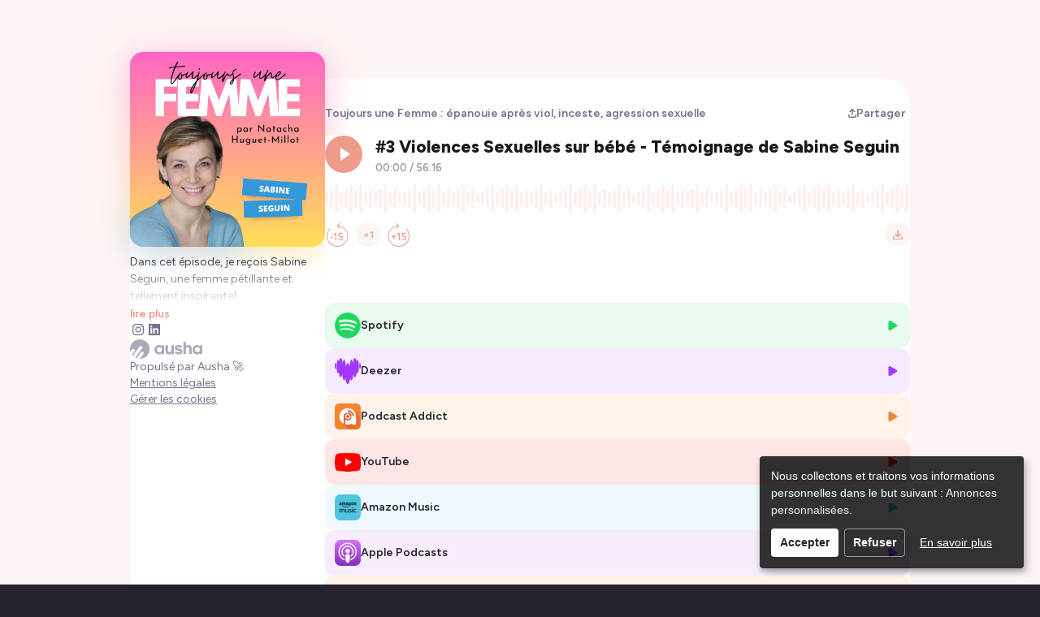

--- FILE ---
content_type: text/html; charset=utf-8
request_url: https://smartlink.ausha.co/toujoursunefemme/temoignage-sabine-seguin-violences-sexuelles-sur-bebe
body_size: 16177
content:
<!DOCTYPE html><html lang="fr"><head><meta charSet="utf-8"/><meta name="viewport" content="width=device-width,initial-scale=1"/><title>#3 Violences Sexuelles sur bébé - Témoignage de Sabine Seguin | Toujours une Femme : épanouie après viol, inceste, agression sexuelle</title><meta name="description" content="Dans cet épisode, je reçois Sabine Seguin, une femme pétillante et tellement inspirante!

Sabine respire la joie de vivre et nous partage sans tabou les étapes par lesquelles elle est passée ces 35 dernières années.

Tu entendras notamment dans cet épisode :
- Comment Sabine a découvert l’inceste qu’elle a subi à 18 mois
- son parcours de sortie d’amnésie traumatique
- l&#x27;approche d’accompagnement qu’elle propose suite à sa propre guérison


Elle partage également un exercice à faire chez toi pour créer et sentir tes limites.


💌 Pour être informée des prochains épisodes, rejoins ma newsletter sur toujoursunefemme.fr/newsletter.

❤️ Suis-moi et contacte moi:

Linkedin : https://www.linkedin.com/in/nathuguetmillot/

Insta : https://www.instagram.com/toujoursunefemme/ 

🧰 Ressources de l’épisode

Le LinkedIn de Sabine : https://www.linkedin.com/in/sabine-seguin-th%C3%A9rapieviolencessexuelles/

Le Facebook de Sabine: https://www.facebook.com/ateliersseguin

L’Instagram de Sabine https://www.instagram.com/sabineseguintherapeute/

Le site de Sabine  http://sabineseguin.com/


Podcast de Charlotte Pudlowski “Ou peut-être une nuit” https://louiemedia.com/injustices-2/ou-peut-etre-une-nuit


Livres :

-“Comment guérir après des violences sexuelles ?” Violaine Guérin

-”Guérir d&#x27;un abus sexuel” de François Louboff

- Le livre de Sabine (sortie prévue fin 2023)



🎶 Musique

Rock Indie Stomp By StockYZSound 
Hébergé par Ausha. Visitez ausha.co/fr/politique-de-confidentialite pour plus d&#x27;informations."/><meta name="author" content="Ausha"/><link rel="icon" href="https://image.ausha.co/YdrgJ1vIYUswPCi7aCMYE1UZYQVXjIU80OCMiqQQ_400x400.jpeg"/><link rel="alternate" type="application/rss+xml" title="#3 Violences Sexuelles sur bébé - Témoignage de Sabine Seguin" href="https://feed.ausha.co/GZ0wzsMgZ1QO"/><meta name="twitter:card" content="summary_large_image"/><meta property="og:url" content="https://smartlink.ausha.co/toujoursunefemme/temoignage-sabine-seguin-violences-sexuelles-sur-bebe"/><meta property="og:title" content="#3 Violences Sexuelles sur bébé - Témoignage de Sabine Seguin"/><meta property="og:site_name" content="#3 Violences Sexuelles sur bébé - Témoignage de Sabine Seguin | Toujours une Femme : épanouie après viol, inceste, agression sexuelle"/><meta property="og:description" content="Dans cet épisode, je reçois Sabine Seguin, une femme pétillante et tellement inspirante!

Sabine respire la joie de vivre et nous partage sans tabou les étapes par lesquelles elle est passée ces 35 dernières années.

Tu entendras notamment dans cet épisode :
- Comment Sabine a découvert l’inceste qu’elle a subi à 18 mois
- son parcours de sortie d’amnésie traumatique
- l&#x27;approche d’accompagnement qu’elle propose suite à sa propre guérison


Elle partage également un exercice à faire chez toi pour créer et sentir tes limites.


💌 Pour être informée des prochains épisodes, rejoins ma newsletter sur toujoursunefemme.fr/newsletter.

❤️ Suis-moi et contacte moi:

Linkedin : https://www.linkedin.com/in/nathuguetmillot/

Insta : https://www.instagram.com/toujoursunefemme/ 

🧰 Ressources de l’épisode

Le LinkedIn de Sabine : https://www.linkedin.com/in/sabine-seguin-th%C3%A9rapieviolencessexuelles/

Le Facebook de Sabine: https://www.facebook.com/ateliersseguin

L’Instagram de Sabine https://www.instagram.com/sabineseguintherapeute/

Le site de Sabine  http://sabineseguin.com/


Podcast de Charlotte Pudlowski “Ou peut-être une nuit” https://louiemedia.com/injustices-2/ou-peut-etre-une-nuit


Livres :

-“Comment guérir après des violences sexuelles ?” Violaine Guérin

-”Guérir d&#x27;un abus sexuel” de François Louboff

- Le livre de Sabine (sortie prévue fin 2023)



🎶 Musique

Rock Indie Stomp By StockYZSound 
Hébergé par Ausha. Visitez ausha.co/fr/politique-de-confidentialite pour plus d&#x27;informations."/><meta property="og:image" content="https://image.ausha.co/YdrgJ1vIYUswPCi7aCMYE1UZYQVXjIU80OCMiqQQ_400x400.jpeg"/><link rel="preload" href="https://image.ausha.co/YdrgJ1vIYUswPCi7aCMYE1UZYQVXjIU80OCMiqQQ_400x400.jpeg" as="image" fetchpriority="high"/><meta name="next-head-count" content="14"/><link rel="preload" href="/_next/static/media/de42cfb9a3b980ae-s.p.woff2" as="font" type="font/woff2" crossorigin="anonymous" data-next-font="size-adjust"/><link rel="preload" href="/_next/static/css/e21fa99fbb5f147a.css" as="style"/><link rel="stylesheet" href="/_next/static/css/e21fa99fbb5f147a.css" data-n-g=""/><noscript data-n-css=""></noscript><script defer="" nomodule="" src="/_next/static/chunks/polyfills-42372ed130431b0a.js"></script><script src="/_next/static/chunks/webpack-a09cdd627c9c01a1.js" defer=""></script><script src="/_next/static/chunks/framework-64ad27b21261a9ce.js" defer=""></script><script src="/_next/static/chunks/main-b3fd489f10c02ed6.js" defer=""></script><script src="/_next/static/chunks/pages/_app-97b240705e00bf49.js" defer=""></script><script src="/_next/static/chunks/7dcf9772-689c6f0774e3560e.js" defer=""></script><script src="/_next/static/chunks/4db5f4ac-c094eaa85637047e.js" defer=""></script><script src="/_next/static/chunks/2cca2479-8b8237ba58a12aaf.js" defer=""></script><script src="/_next/static/chunks/248-c545aebdab40b12e.js" defer=""></script><script src="/_next/static/chunks/421-af2d388b3b8306aa.js" defer=""></script><script src="/_next/static/chunks/pages/%5BshowSlug%5D/%5BepisodeSlug%5D-8f78e900dfd13701.js" defer=""></script><script src="/_next/static/X3qR8PBijx-ro3gftrj_f/_buildManifest.js" defer=""></script><script src="/_next/static/X3qR8PBijx-ro3gftrj_f/_ssgManifest.js" defer=""></script><style data-styled="" data-styled-version="5.3.11">#__next{height:100%;}/*!sc*/
body{background-color:#26212B;color:#26212B;overflow-x:hidden;font-size:0.875rem;}/*!sc*/
data-styled.g1[id="sc-global-dGwYUG1"]{content:"sc-global-dGwYUG1,"}/*!sc*/
.cxMoRk{position:fixed;top:0;left:0;width:100vw;height:100vh;overflow:hidden;background-color:#FDF5F3;z-index:0;}/*!sc*/
data-styled.g2[id="sc-3750e1b7-0"]{content:"cxMoRk,"}/*!sc*/
.cWQyaR{position:relative;border-radius:16px;height:150px;width:150px;-webkit-transition-duration:300ms;transition-duration:300ms;-webkit-transition-property:width,height;transition-property:width,height;-webkit-transition-timing-function:ease-in-out;transition-timing-function:ease-in-out;margin-inline:auto;}/*!sc*/
@media (min-width:34.375rem){.cWQyaR{height:240px;width:240px;}}/*!sc*/
data-styled.g3[id="sc-9ec063e6-0"]{content:"cWQyaR,"}/*!sc*/
.hhYjOb{position:relative;-webkit-transform:translateY(-15%);-ms-transform:translateY(-15%);transform:translateY(-15%);}/*!sc*/
.hhYjOb::before{content:'';border-radius:16px;height:150px;width:150px;position:absolute;left:50%;background-image:url(https://image.ausha.co/YdrgJ1vIYUswPCi7aCMYE1UZYQVXjIU80OCMiqQQ_400x400.jpeg);background-size:cover;-webkit-filter:blur(20px);filter:blur(20px);opacity:0.5;-webkit-transform:translate(-50%,8px);-ms-transform:translate(-50%,8px);transform:translate(-50%,8px);}/*!sc*/
@media (min-width:34.375rem){.hhYjOb::before{height:240px;width:240px;}}/*!sc*/
@media (max-width:34.375rem){}/*!sc*/
@media (min-width:34.375rem){.hhYjOb{-webkit-transform:translateY(-2rem);-ms-transform:translateY(-2rem);transform:translateY(-2rem);}}/*!sc*/
data-styled.g4[id="sc-5a46e695-0"]{content:"hhYjOb,"}/*!sc*/
.gbGYEV{display:-webkit-box;display:-webkit-flex;display:-ms-flexbox;display:flex;-webkit-flex-direction:column;-ms-flex-direction:column;flex-direction:column;-webkit-flex-wrap:wrap;-ms-flex-wrap:wrap;flex-wrap:wrap;gap:0.5rem;width:100%;-webkit-box-pack:center;-webkit-justify-content:center;-ms-flex-pack:center;justify-content:center;list-style:none;max-width:min(1160px,100%);padding:0;}/*!sc*/
@media (min-width:34.375rem){.gbGYEV{-webkit-align-self:start;-ms-flex-item-align:start;align-self:start;padding-block:1rem;}}/*!sc*/
data-styled.g5[id="sc-cdc5d408-0"]{content:"gbGYEV,"}/*!sc*/
.hthIEk{display:-webkit-box;display:-webkit-flex;display:-ms-flexbox;display:flex;-webkit-flex-direction:column;-ms-flex-direction:column;flex-direction:column;row-gap:0.75rem;width:100%;padding:0;}/*!sc*/
data-styled.g8[id="sc-99487c9a-0"]{content:"hthIEk,"}/*!sc*/
.fGgjLy{width:100%;height:auto;color:#26212B;font-size:14px;font-weight:400;max-width:min(1160px,100%);}/*!sc*/
data-styled.g12[id="sc-695c47f1-0"]{content:"fGgjLy,"}/*!sc*/
.bwgPNt{position:relative;width:100%;height:auto;height:4rem;overflow:hidden;}/*!sc*/
.bwgPNt::after{content:'';position:absolute;top:0;left:0;display:block;height:100%;width:100%;background:linear-gradient( 0deg,hsl(0 100% 100% / 1) 0%,hsl(0 100% 100% / 0) 100% );}/*!sc*/
data-styled.g13[id="sc-695c47f1-1"]{content:"bwgPNt,"}/*!sc*/
.bUWLvf{display:inline;background:none;border:none;padding:0;font-size:0.85rem;color:#ef9b8b;line-height:1rem;cursor:pointer;font-weight:600;}/*!sc*/
.bUWLvf:hover{-webkit-text-decoration:underline;text-decoration:underline;}/*!sc*/
data-styled.g14[id="sc-695c47f1-2"]{content:"bUWLvf,"}/*!sc*/
.dYBnMR{width:100%;display:-webkit-box;display:-webkit-flex;display:-ms-flexbox;display:flex;-webkit-align-items:center;-webkit-box-align:center;-ms-flex-align:center;align-items:center;-webkit-box-pack:justify;-webkit-justify-content:space-between;-ms-flex-pack:justify;justify-content:space-between;margin-bottom:1rem;}/*!sc*/
@media (min-width:34.375rem){.dYBnMR{margin-top:2rem;}}/*!sc*/
data-styled.g15[id="sc-9a47e649-0"]{content:"dYBnMR,"}/*!sc*/
.fnJQvh{display:-webkit-inline-box;display:-webkit-inline-flex;display:-ms-inline-flexbox;display:inline-flex;-webkit-align-items:center;-webkit-box-align:center;-ms-flex-align:center;align-items:center;-webkit-column-gap:0.25rem;column-gap:0.25rem;-webkit-transition-duration:0.2s;transition-duration:0.2s;color:#73738C;font-weight:600;font-size:14px;-webkit-text-decoration:none;text-decoration:none;}/*!sc*/
.fnJQvh:hover{-webkit-transition-duration:0.2s;transition-duration:0.2s;color:#ef9b8b;}/*!sc*/
data-styled.g16[id="sc-e6c9aa30-0"]{content:"fnJQvh,"}/*!sc*/
.faCxiD{-webkit-box-flex:0;-webkit-flex-grow:0;-ms-flex-positive:0;flex-grow:0;-webkit-flex-shrink:0;-ms-flex-negative:0;flex-shrink:0;-webkit-flex-basis:240px;-ms-flex-preferred-size:240px;flex-basis:240px;display:-webkit-box;display:-webkit-flex;display:-ms-flexbox;display:flex;-webkit-flex-direction:column;-ms-flex-direction:column;flex-direction:column;row-gap:1rem;}/*!sc*/
data-styled.g20[id="sc-f5f3e476-0"]{content:"faCxiD,"}/*!sc*/
.bGJWen{position:relative;-webkit-box-flex:1;-webkit-flex-grow:1;-ms-flex-positive:1;flex-grow:1;display:-webkit-box;display:-webkit-flex;display:-ms-flexbox;display:flex;-webkit-flex-direction:column;-ms-flex-direction:column;flex-direction:column;row-gap:0;}/*!sc*/
data-styled.g21[id="sc-5d6825cd-0"]{content:"bGJWen,"}/*!sc*/
.kwrwFK{-webkit-transition-duration:0.2s;transition-duration:0.2s;display:-webkit-box;display:-webkit-flex;display:-ms-flexbox;display:flex;-webkit-align-items:center;-webkit-box-align:center;-ms-flex-align:center;align-items:center;-webkit-box-pack:justify;-webkit-justify-content:space-between;-ms-flex-pack:justify;justify-content:space-between;-webkit-column-gap:0.75rem;column-gap:0.75rem;width:100%;background-color:hsl(141 76% 48% / 0.1);border-radius:12px;padding:0.75rem;cursor:pointer;line-height:20px;color:inherit;-webkit-text-decoration:none;text-decoration:none;}/*!sc*/
.kwrwFK:hover{-webkit-transition-duration:0.2s;transition-duration:0.2s;background-color:hsl(141 76% 48% / 0.15);}/*!sc*/
.gYsjKW{-webkit-transition-duration:0.2s;transition-duration:0.2s;display:-webkit-box;display:-webkit-flex;display:-ms-flexbox;display:flex;-webkit-align-items:center;-webkit-box-align:center;-ms-flex-align:center;align-items:center;-webkit-box-pack:justify;-webkit-justify-content:space-between;-ms-flex-pack:justify;justify-content:space-between;-webkit-column-gap:0.75rem;column-gap:0.75rem;width:100%;background-color:hsl(272 100% 61% / 0.1);border-radius:12px;padding:0.75rem;cursor:pointer;line-height:20px;color:inherit;-webkit-text-decoration:none;text-decoration:none;}/*!sc*/
.gYsjKW:hover{-webkit-transition-duration:0.2s;transition-duration:0.2s;background-color:hsl(272 100% 61% / 0.15);}/*!sc*/
.hKcBzm{-webkit-transition-duration:0.2s;transition-duration:0.2s;display:-webkit-box;display:-webkit-flex;display:-ms-flexbox;display:flex;-webkit-align-items:center;-webkit-box-align:center;-ms-flex-align:center;align-items:center;-webkit-box-pack:justify;-webkit-justify-content:space-between;-ms-flex-pack:justify;justify-content:space-between;-webkit-column-gap:0.75rem;column-gap:0.75rem;width:100%;background-color:hsl(26 90% 57% / 0.1);border-radius:12px;padding:0.75rem;cursor:pointer;line-height:20px;color:inherit;-webkit-text-decoration:none;text-decoration:none;}/*!sc*/
.hKcBzm:hover{-webkit-transition-duration:0.2s;transition-duration:0.2s;background-color:hsl(26 90% 57% / 0.15);}/*!sc*/
.gnfHPm{-webkit-transition-duration:0.2s;transition-duration:0.2s;display:-webkit-box;display:-webkit-flex;display:-ms-flexbox;display:flex;-webkit-align-items:center;-webkit-box-align:center;-ms-flex-align:center;align-items:center;-webkit-box-pack:justify;-webkit-justify-content:space-between;-ms-flex-pack:justify;justify-content:space-between;-webkit-column-gap:0.75rem;column-gap:0.75rem;width:100%;background-color:hsl(0 100% 50% / 0.1);border-radius:12px;padding:0.75rem;cursor:pointer;line-height:20px;color:inherit;-webkit-text-decoration:none;text-decoration:none;}/*!sc*/
.gnfHPm:hover{-webkit-transition-duration:0.2s;transition-duration:0.2s;background-color:hsl(0 100% 50% / 0.15);}/*!sc*/
.goEOnS{-webkit-transition-duration:0.2s;transition-duration:0.2s;display:-webkit-box;display:-webkit-flex;display:-ms-flexbox;display:flex;-webkit-align-items:center;-webkit-box-align:center;-ms-flex-align:center;align-items:center;-webkit-box-pack:justify;-webkit-justify-content:space-between;-ms-flex-pack:justify;justify-content:space-between;-webkit-column-gap:0.75rem;column-gap:0.75rem;width:100%;background-color:hsl(191 69% 59% / 0.1);border-radius:12px;padding:0.75rem;cursor:pointer;line-height:20px;color:inherit;-webkit-text-decoration:none;text-decoration:none;}/*!sc*/
.goEOnS:hover{-webkit-transition-duration:0.2s;transition-duration:0.2s;background-color:hsl(191 69% 59% / 0.15);}/*!sc*/
.dkdiQi{-webkit-transition-duration:0.2s;transition-duration:0.2s;display:-webkit-box;display:-webkit-flex;display:-ms-flexbox;display:flex;-webkit-align-items:center;-webkit-box-align:center;-ms-flex-align:center;align-items:center;-webkit-box-pack:justify;-webkit-justify-content:space-between;-ms-flex-pack:justify;justify-content:space-between;-webkit-column-gap:0.75rem;column-gap:0.75rem;width:100%;background-color:hsl(278 74% 58% / 0.1);border-radius:12px;padding:0.75rem;cursor:pointer;line-height:20px;color:inherit;-webkit-text-decoration:none;text-decoration:none;}/*!sc*/
.dkdiQi:hover{-webkit-transition-duration:0.2s;transition-duration:0.2s;background-color:hsl(278 74% 58% / 0.15);}/*!sc*/
.dZiZJK{-webkit-transition-duration:0.2s;transition-duration:0.2s;display:-webkit-box;display:-webkit-flex;display:-ms-flexbox;display:flex;-webkit-align-items:center;-webkit-box-align:center;-ms-flex-align:center;align-items:center;-webkit-box-pack:justify;-webkit-justify-content:space-between;-ms-flex-pack:justify;justify-content:space-between;-webkit-column-gap:0.75rem;column-gap:0.75rem;width:100%;background-color:hsl(28 98% 52% / 0.1);border-radius:12px;padding:0.75rem;cursor:pointer;line-height:20px;color:inherit;-webkit-text-decoration:none;text-decoration:none;}/*!sc*/
.dZiZJK:hover{-webkit-transition-duration:0.2s;transition-duration:0.2s;background-color:hsl(28 98% 52% / 0.15);}/*!sc*/
.cpEMhe{-webkit-transition-duration:0.2s;transition-duration:0.2s;display:-webkit-box;display:-webkit-flex;display:-ms-flexbox;display:flex;-webkit-align-items:center;-webkit-box-align:center;-ms-flex-align:center;align-items:center;-webkit-box-pack:justify;-webkit-justify-content:space-between;-ms-flex-pack:justify;justify-content:space-between;-webkit-column-gap:0.75rem;column-gap:0.75rem;width:100%;background-color:hsl(154 100% 35% / 0.1);border-radius:12px;padding:0.75rem;cursor:pointer;line-height:20px;color:inherit;-webkit-text-decoration:none;text-decoration:none;}/*!sc*/
.cpEMhe:hover{-webkit-transition-duration:0.2s;transition-duration:0.2s;background-color:hsl(154 100% 35% / 0.15);}/*!sc*/
.jgEfrm{-webkit-transition-duration:0.2s;transition-duration:0.2s;display:-webkit-box;display:-webkit-flex;display:-ms-flexbox;display:flex;-webkit-align-items:center;-webkit-box-align:center;-ms-flex-align:center;align-items:center;-webkit-box-pack:justify;-webkit-justify-content:space-between;-ms-flex-pack:justify;justify-content:space-between;-webkit-column-gap:0.75rem;column-gap:0.75rem;width:100%;background-color:hsl(2 90% 59% / 0.1);border-radius:12px;padding:0.75rem;cursor:pointer;line-height:20px;color:inherit;-webkit-text-decoration:none;text-decoration:none;}/*!sc*/
.jgEfrm:hover{-webkit-transition-duration:0.2s;transition-duration:0.2s;background-color:hsl(2 90% 59% / 0.15);}/*!sc*/
.pLxuq{-webkit-transition-duration:0.2s;transition-duration:0.2s;display:-webkit-box;display:-webkit-flex;display:-ms-flexbox;display:flex;-webkit-align-items:center;-webkit-box-align:center;-ms-flex-align:center;align-items:center;-webkit-box-pack:justify;-webkit-justify-content:space-between;-ms-flex-pack:justify;justify-content:space-between;-webkit-column-gap:0.75rem;column-gap:0.75rem;width:100%;background-color:hsl(16 91% 55% / 0.1);border-radius:12px;padding:0.75rem;cursor:pointer;line-height:20px;color:inherit;-webkit-text-decoration:none;text-decoration:none;}/*!sc*/
.pLxuq:hover{-webkit-transition-duration:0.2s;transition-duration:0.2s;background-color:hsl(16 91% 55% / 0.15);}/*!sc*/
data-styled.g22[id="sc-2015ffd3-0"]{content:"kwrwFK,gYsjKW,hKcBzm,gnfHPm,goEOnS,dkdiQi,dZiZJK,cpEMhe,jgEfrm,pLxuq,"}/*!sc*/
.gAjuoC{display:-webkit-box;display:-webkit-flex;display:-ms-flexbox;display:flex;-webkit-align-items:center;-webkit-box-align:center;-ms-flex-align:center;align-items:center;-webkit-column-gap:0.75rem;column-gap:0.75rem;}/*!sc*/
.gAjuoC span{font-weight:600;}/*!sc*/
data-styled.g23[id="sc-2015ffd3-1"]{content:"gAjuoC,"}/*!sc*/
.jTKjQx{width:32px;height:auto;}/*!sc*/
data-styled.g24[id="sc-2015ffd3-2"]{content:"jTKjQx,"}/*!sc*/
.hyOgMH{font-size:0.9rem;color:hsl(141 76% 48% / 1);}/*!sc*/
.kBwjbD{font-size:0.9rem;color:hsl(272 100% 61% / 1);}/*!sc*/
.elBoBZ{font-size:0.9rem;color:hsl(26 90% 57% / 1);}/*!sc*/
.cQpdiu{font-size:0.9rem;color:hsl(0 100% 50% / 1);}/*!sc*/
.crIlQI{font-size:0.9rem;color:hsl(191 69% 59% / 1);}/*!sc*/
.dzwsPF{font-size:0.9rem;color:hsl(278 74% 58% / 1);}/*!sc*/
.bQJZqC{font-size:0.9rem;color:hsl(28 98% 52% / 1);}/*!sc*/
.cAHoop{font-size:0.9rem;color:hsl(154 100% 35% / 1);}/*!sc*/
.gtrqvt{font-size:0.9rem;color:hsl(2 90% 59% / 1);}/*!sc*/
.fmRmcN{font-size:0.9rem;color:hsl(16 91% 55% / 1);}/*!sc*/
data-styled.g25[id="sc-2015ffd3-3"]{content:"hyOgMH,kBwjbD,elBoBZ,cQpdiu,crIlQI,dzwsPF,bQJZqC,cAHoop,gtrqvt,fmRmcN,"}/*!sc*/
.bjsKgL{-webkit-transition-duration:0.2s;transition-duration:0.2s;display:-webkit-box;display:-webkit-flex;display:-ms-flexbox;display:flex;-webkit-align-items:center;-webkit-box-align:center;-ms-flex-align:center;align-items:center;-webkit-box-pack:center;-webkit-justify-content:center;-ms-flex-pack:center;justify-content:center;-webkit-column-gap:0.35rem;column-gap:0.35rem;font-size:0.875rem;border:none;cursor:pointer;color:#73738C;font-weight:600;background:none;}/*!sc*/
.bjsKgL:hover{-webkit-transition-duration:0.2s;transition-duration:0.2s;color:#ef9b8b;}/*!sc*/
@media (max-width:34.375rem){.bjsKgL{position:static;margin-top:2rem;}.bjsKgL span{display:none;}}/*!sc*/
data-styled.g37[id="sc-b1396bfa-0"]{content:"bjsKgL,"}/*!sc*/
.tFgtf{font-size:0.7rem;}/*!sc*/
data-styled.g38[id="sc-b1396bfa-1"]{content:"tFgtf,"}/*!sc*/
.eAWUkJ{grid-area:socialLinks;display:-webkit-box;display:-webkit-flex;display:-ms-flexbox;display:flex;-webkit-flex-wrap:wrap;-ms-flex-wrap:wrap;flex-wrap:wrap;gap:1.5rem;}/*!sc*/
@media (max-width:34.375rem){.eAWUkJ{-webkit-box-pack:center;-webkit-justify-content:center;-ms-flex-pack:center;justify-content:center;margin-top:2rem;}}/*!sc*/
@media (min-width:34.375rem){.eAWUkJ{gap:1rem;}}/*!sc*/
data-styled.g41[id="sc-4508b294-0"]{content:"eAWUkJ,"}/*!sc*/
.jyXiCO{-webkit-transition-duration:0.3s;transition-duration:0.3s;width:24px;height:auto;}/*!sc*/
@media (min-width:34.375rem){.jyXiCO{width:1rem;}}/*!sc*/
data-styled.g43[id="sc-4508b294-2"]{content:"jyXiCO,"}/*!sc*/
.gCmkgx{font-size:1rem;color:#73738C;}/*!sc*/
.gCmkgx:hover{-webkit-transition-duration:0.3s;transition-duration:0.3s;color:#ef9b8b;}/*!sc*/
data-styled.g44[id="sc-4508b294-3"]{content:"gCmkgx,"}/*!sc*/
.cKctoT{background-color:#26212B;color:#FFFFFF;padding:0.5rem;border-radius:0.5rem;font-size:0.75rem;font-weight:600;max-width:20rem;text-align:center;}/*!sc*/
data-styled.g50[id="sc-6a45e1c8-0"]{content:"cKctoT,"}/*!sc*/
.fhMJyo{-webkit-transition:0.4s ease-out;transition:0.4s ease-out;fill:#ABABBA;height:24px;width:auto;cursor:pointer;}/*!sc*/
.fhMJyo:hover{-webkit-transition:0.4s ease-out;transition:0.4s ease-out;fill:url(#aushaGradient);}/*!sc*/
data-styled.g52[id="sc-a27c82bc-0"]{content:"fhMJyo,"}/*!sc*/
.iXFBzF{display:-webkit-box;display:-webkit-flex;display:-ms-flexbox;display:flex;-webkit-flex-direction:column;-ms-flex-direction:column;flex-direction:column;-webkit-align-items:center;-webkit-box-align:center;-ms-flex-align:center;align-items:center;-webkit-box-pack:center;-webkit-justify-content:center;-ms-flex-pack:center;justify-content:center;row-gap:0.5rem;}/*!sc*/
@media (min-width:34.375rem){.iXFBzF{-webkit-box-pack:justify;-webkit-justify-content:space-between;-ms-flex-pack:justify;justify-content:space-between;-webkit-align-items:flex-start;-webkit-box-align:flex-start;-ms-flex-align:flex-start;align-items:flex-start;}}/*!sc*/
data-styled.g53[id="sc-a27c82bc-1"]{content:"iXFBzF,"}/*!sc*/
.kHjaue{background:#FFFFFF;color:#73738C;font-size:0.875rem;line-height:1.25rem;text-align:center;}/*!sc*/
.kHjaue a{color:inherit;}/*!sc*/
data-styled.g54[id="sc-a27c82bc-2"]{content:"kHjaue,"}/*!sc*/
.fOVAzC{-webkit-appearance:none;-moz-appearance:none;appearance:none;background:none;border:none;color:inherit;cursor:pointer;font:inherit;padding:0;-webkit-text-decoration:underline;text-decoration:underline;}/*!sc*/
data-styled.g55[id="sc-a27c82bc-3"]{content:"fOVAzC,"}/*!sc*/
.IxTHI{-webkit-text-decoration:none;text-decoration:none;display:-webkit-box;display:-webkit-flex;display:-ms-flexbox;display:flex;-webkit-flex-direction:column;-ms-flex-direction:column;flex-direction:column;row-gap:0.5rem;}/*!sc*/
@media (min-width:34.375rem){.IxTHI{-webkit-align-items:flex-start;-webkit-box-align:flex-start;-ms-flex-align:flex-start;align-items:flex-start;}}/*!sc*/
data-styled.g56[id="sc-a27c82bc-4"]{content:"IxTHI,"}/*!sc*/
.iycLyw{width:100%;max-width:960px;min-height:30rem;background:#FFFFFF;border-radius:32px 32px 0 0;padding-inline:2rem;padding-bottom:2rem;display:-webkit-box;display:-webkit-flex;display:-ms-flexbox;display:flex;-webkit-column-gap:2rem;column-gap:2rem;z-index:1;-webkit-align-self:stretch;-ms-flex-item-align:stretch;align-self:stretch;}/*!sc*/
@media (max-width:34.375rem){.iycLyw{display:none;}}/*!sc*/
data-styled.g64[id="sc-67959046-0"]{content:"iycLyw,"}/*!sc*/
.eeLHhe{margin-top:-1.5rem;max-width:240px;}/*!sc*/
data-styled.g65[id="sc-67959046-1"]{content:"eeLHhe,"}/*!sc*/
.foouCD{display:-webkit-box;display:-webkit-flex;display:-ms-flexbox;display:flex;-webkit-align-items:flex-start;-webkit-box-align:flex-start;-ms-flex-align:flex-start;align-items:flex-start;-webkit-box-pack:center;-webkit-justify-content:center;-ms-flex-pack:center;justify-content:center;width:100vw;min-height:100%;padding-top:6rem;padding-inline:1rem;}/*!sc*/
data-styled.g66[id="sc-7acf03f6-0"]{content:"foouCD,"}/*!sc*/
</style></head><body><div id="__next"><main class="__className_2ca027" style="width:100%;height:100%"><div class="sc-7acf03f6-0 foouCD"><div class="sc-3750e1b7-0 cxMoRk"></div><section class="sc-67959046-0 iycLyw"><div class="sc-f5f3e476-0 faCxiD"><picture src="https://image.ausha.co/YdrgJ1vIYUswPCi7aCMYE1UZYQVXjIU80OCMiqQQ_400x400.jpeg" class="sc-5a46e695-0 hhYjOb"><img alt="Show cover" fetchpriority="high" width="240" height="240" decoding="async" data-nimg="1" class="sc-9ec063e6-0 cWQyaR" style="color:transparent" src="https://image.ausha.co/YdrgJ1vIYUswPCi7aCMYE1UZYQVXjIU80OCMiqQQ_400x400.jpeg"/></picture><div class="sc-67959046-1 eeLHhe"><div class="sc-695c47f1-0 fGgjLy"><div id="description" class="sc-695c47f1-1 bwgPNt"><p>Dans cet épisode, je reçois Sabine Seguin, une femme pétillante et tellement inspirante!<br>
<br>
Sabine respire la joie de vivre et nous partage sans tabou les étapes par lesquelles elle est passée ces 35 dernières années.<br>
<br>
Tu entendras notamment dans cet épisode :<br>
- Comment Sabine a découvert l’inceste qu’elle a subi à 18 mois<br>
- son parcours de sortie d’amnésie traumatique<br>
- l'approche d’accompagnement qu’elle propose suite à sa propre guérison<br>
<br>
<br>
Elle partage également un exercice à faire chez toi pour créer et sentir tes limites.<br>
<br>
<br>
💌 Pour être informée des prochains épisodes, rejoins ma newsletter sur toujoursunefemme.fr/newsletter.<br>
<br>
❤️ Suis-moi et contacte moi:<br>
<br>
Linkedin : https://www.linkedin.com/in/nathuguetmillot/<br>
<br>
Insta : https://www.instagram.com/toujoursunefemme/ <br>
<br>
🧰 Ressources de l’épisode<br>
<br>
Le LinkedIn de Sabine : https://www.linkedin.com/in/sabine-seguin-th%C3%A9rapieviolencessexuelles/<br>
<br>
Le Facebook de Sabine: https://www.facebook.com/ateliersseguin<br>
<br>
L’Instagram de Sabine https://www.instagram.com/sabineseguintherapeute/<br>
<br>
Le site de Sabine  http://sabineseguin.com/<br>
<br>
<br>
Podcast de Charlotte Pudlowski “Ou peut-être une nuit” https://louiemedia.com/injustices-2/ou-peut-etre-une-nuit<br>
<br>
<br>
Livres :<br>
<br>
-“Comment guérir après des violences sexuelles ?” Violaine Guérin<br>
<br>
-”Guérir d'un abus sexuel” de François Louboff<br>
<br>
- Le livre de Sabine (sortie prévue fin 2023)<br>
<br>
<br>
<br>
🎶 Musique<br>
<br>
Rock Indie Stomp By StockYZSound </p><br/><p>Hébergé par Ausha. Visitez <a href="https://ausha.co/politique-de-confidentialite">ausha.co/politique-de-confidentialite</a> pour plus d'informations.</p></div><button type="button" color="#ef9b8b" class="sc-695c47f1-2 bUWLvf">lire plus</button></div></div><div class="sc-4508b294-0 eAWUkJ"><a href="https://www.instagram.com/toujoursunefemme" target="_blank" class="sc-4508b294-1 bMUDNA"><svg aria-hidden="true" focusable="false" data-prefix="fab" data-icon="instagram" class="svg-inline--fa fa-instagram fa-fw sc-4508b294-3 gCmkgx" role="img" xmlns="http://www.w3.org/2000/svg" viewBox="0 0 448 512" color="#ef9b8b"><path fill="currentColor" d="M224.1 141c-63.6 0-114.9 51.3-114.9 114.9s51.3 114.9 114.9 114.9S339 319.5 339 255.9 287.7 141 224.1 141zm0 189.6c-41.1 0-74.7-33.5-74.7-74.7s33.5-74.7 74.7-74.7 74.7 33.5 74.7 74.7-33.6 74.7-74.7 74.7zm146.4-194.3c0 14.9-12 26.8-26.8 26.8-14.9 0-26.8-12-26.8-26.8s12-26.8 26.8-26.8 26.8 12 26.8 26.8zm76.1 27.2c-1.7-35.9-9.9-67.7-36.2-93.9-26.2-26.2-58-34.4-93.9-36.2-37-2.1-147.9-2.1-184.9 0-35.8 1.7-67.6 9.9-93.9 36.1s-34.4 58-36.2 93.9c-2.1 37-2.1 147.9 0 184.9 1.7 35.9 9.9 67.7 36.2 93.9s58 34.4 93.9 36.2c37 2.1 147.9 2.1 184.9 0 35.9-1.7 67.7-9.9 93.9-36.2 26.2-26.2 34.4-58 36.2-93.9 2.1-37 2.1-147.8 0-184.8zM398.8 388c-7.8 19.6-22.9 34.7-42.6 42.6-29.5 11.7-99.5 9-132.1 9s-102.7 2.6-132.1-9c-19.6-7.8-34.7-22.9-42.6-42.6-11.7-29.5-9-99.5-9-132.1s-2.6-102.7 9-132.1c7.8-19.6 22.9-34.7 42.6-42.6 29.5-11.7 99.5-9 132.1-9s102.7-2.6 132.1 9c19.6 7.8 34.7 22.9 42.6 42.6 11.7 29.5 9 99.5 9 132.1s2.7 102.7-9 132.1z"></path></svg></a><a href="https://www.linkedin.com/in/nathuguetmillot/" target="_blank" class="sc-4508b294-1 bMUDNA"><svg aria-hidden="true" focusable="false" data-prefix="fab" data-icon="linkedin" class="svg-inline--fa fa-linkedin fa-fw sc-4508b294-3 gCmkgx" role="img" xmlns="http://www.w3.org/2000/svg" viewBox="0 0 448 512" color="#ef9b8b"><path fill="currentColor" d="M416 32H31.9C14.3 32 0 46.5 0 64.3v383.4C0 465.5 14.3 480 31.9 480H416c17.6 0 32-14.5 32-32.3V64.3c0-17.8-14.4-32.3-32-32.3zM135.4 416H69V202.2h66.5V416zm-33.2-243c-21.3 0-38.5-17.3-38.5-38.5S80.9 96 102.2 96c21.2 0 38.5 17.3 38.5 38.5 0 21.3-17.2 38.5-38.5 38.5zm282.1 243h-66.4V312c0-24.8-.5-56.7-34.5-56.7-34.6 0-39.9 27-39.9 54.9V416h-66.4V202.2h63.7v29.2h.9c8.9-16.8 30.6-34.5 62.9-34.5 67.2 0 79.7 44.3 79.7 101.9V416z"></path></svg></a></div><ul class="sc-cdc5d408-0 gbGYEV"></ul><footer class="sc-a27c82bc-2 kHjaue"><div class="sc-a27c82bc-1 iXFBzF"><a href="https://fr.ausha.co/?utm_source=client_ausha&amp;utm_medium=referral&amp;utm_campaign=smartlink" target="_blank" rel="noreferrer" class="sc-a27c82bc-4 IxTHI"><button type="button" class="react-aria-Button" style="background:none;border:none;padding:0" data-rac=""><svg width="236" height="64" viewBox="0 0 236 64" xmlns="http://www.w3.org/2000/svg" class="sc-a27c82bc-0 fhMJyo"><path d="M0.120117 32.0383C0.120117 14.3329 14.4447 0 32.1397 0C49.8347 0 64.1593 14.3329 64.2359 31.9617C64.2359 49.6671 49.9879 64 32.2929 64L43.7832 47.9042C44.5492 46.8311 44.8556 45.6048 44.6258 44.3018C44.396 42.9988 43.7066 41.9257 42.6341 41.1593C40.4127 39.6263 37.4252 40.1629 35.8932 42.309L21.7218 62.2371C20.1132 61.7006 18.5812 61.0108 17.1257 60.2443L38.9573 29.6623C39.7233 28.5892 40.0297 27.3629 39.7999 26.0599C39.5701 24.7569 38.8806 23.6838 37.8082 22.9174C35.5868 21.3844 32.5993 21.921 31.0673 24.0671L9.38894 54.4958C8.31651 53.3461 7.24409 52.1964 6.32486 50.8934L14.5213 39.3198C15.2873 38.2467 15.5937 37.0204 15.3639 35.7174C15.1341 34.4144 14.4447 33.3413 13.3722 32.5749C12.2998 31.8084 11.0742 31.5018 9.77195 31.7317C8.46972 31.9617 7.39729 32.6515 6.63127 33.7246L1.42235 41.0826C0.579729 38.2467 0.120117 35.1808 0.120117 32.0383Z"></path><path d="M201.506 31.4659C201.506 27.327 200.51 24.1845 198.672 22.0384C196.834 19.8923 193.923 18.8192 189.939 18.8959C188.484 18.8959 187.105 19.2025 185.65 19.739C184.194 20.2755 183.045 21.042 182.049 22.0384V9.92823C182.049 9.46835 181.896 9.08511 181.59 8.77853C181.36 8.47194 180.977 8.31865 180.441 8.31865H175.691C175.232 8.31865 174.849 8.47194 174.542 8.77853C174.236 9.00847 174.083 9.3917 174.083 9.92823V47.1785C174.083 47.6384 174.236 48.0216 174.542 48.3282C174.772 48.6348 175.155 48.7881 175.691 48.7881H180.441C180.9 48.7881 181.283 48.6348 181.59 48.3282C181.896 48.0983 182.049 47.715 182.049 47.1785V33.2288C181.973 30.5462 182.509 28.5534 183.581 27.327C184.654 26.1007 186.033 25.4875 187.641 25.4875C189.403 25.4875 190.859 25.9474 191.854 26.9438C192.85 27.9402 193.386 29.3965 193.386 31.4659V47.2552C193.386 47.715 193.54 48.0983 193.846 48.4049C194.076 48.7115 194.459 48.8648 194.995 48.8648H199.898C200.357 48.8648 200.74 48.7115 201.047 48.4049C201.353 48.1749 201.506 47.7917 201.506 47.2552V31.4659Z"></path><path d="M146.812 45.876C146.353 45.5694 146.123 45.1862 146.123 44.7263C146.123 44.3431 146.276 44.0365 146.506 43.6533L148.804 40.5874C149.187 40.1275 149.57 39.8976 150.03 39.8976C150.413 39.8976 150.719 39.9742 151.026 40.1275C152.328 40.8173 153.707 41.4305 155.085 41.8137C156.541 42.2736 157.92 42.4269 159.222 42.4269C160.448 42.4269 161.443 42.197 162.209 41.6604C162.975 41.1239 163.435 40.5107 163.435 39.8209C163.435 39.1311 163.052 38.6712 162.286 38.288C161.574 37.9316 160.729 37.7741 159.629 37.5689L159.375 37.5215L157.69 37.2916C155.239 36.9083 153.324 36.4485 151.868 35.9119C150.413 35.3754 149.11 34.5323 147.961 33.3059C146.659 32.003 146.046 30.2401 146.046 28.0173C146.046 24.6449 147.272 22.2688 149.647 20.8125C152.021 19.3563 154.932 18.6664 158.149 18.6664C160.218 18.6664 162.133 18.8964 163.895 19.4329C165.656 19.9694 167.342 20.8125 169.027 21.8856C169.563 22.1922 169.793 22.5754 169.793 23.0353C169.793 23.3419 169.64 23.7251 169.333 24.1083L167.112 27.0976C166.729 27.5574 166.346 27.7874 165.886 27.7874C165.503 27.7874 165.197 27.7107 164.89 27.5574C162.439 26.2545 160.065 25.5646 157.92 25.5646C156.924 25.5646 156.081 25.7946 155.239 26.1778C154.473 26.561 154.013 27.0976 154.013 27.7874C154.013 28.5539 154.473 29.167 155.468 29.4736C156.464 29.8568 157.843 30.1634 159.528 30.3934C162.363 30.9299 164.507 31.3898 165.886 31.8497C167.265 32.3095 168.491 33.1527 169.563 34.3024C170.712 35.6054 171.248 37.4449 171.248 39.7443C171.248 42.8101 170.176 45.1862 168.108 46.8724C166.039 48.5586 163.052 49.3251 159.145 49.3251C154.549 49.555 150.413 48.3287 146.812 45.876Z"></path><path fill-rule="evenodd" clip-rule="evenodd" d="M103.609 47.2554C103.609 47.7153 103.763 48.0985 104.069 48.4051C104.375 48.7117 104.758 48.7883 105.141 48.865H109.814C110.274 48.865 110.657 48.7117 110.963 48.4051C111.27 48.1752 111.423 47.7919 111.423 47.2554V21.0422C111.423 20.5824 111.27 20.1991 110.963 19.8925C110.733 19.586 110.35 19.4327 109.814 19.4327H105.141C104.682 19.4327 104.299 19.586 103.992 19.8925C103.686 20.1225 103.533 20.5057 103.533 21.0422V22.4985C102.69 21.3488 101.464 20.5057 99.9324 19.8159C98.4004 19.1261 96.6386 18.8195 94.6469 18.8195C91.5829 18.8195 88.9784 19.5093 86.7569 20.889C84.5355 22.2686 82.8502 24.1081 81.6246 26.4075C80.4756 28.7069 79.8628 31.3129 79.8628 34.2255C79.8628 37.0614 80.4756 39.6674 81.6246 41.9668C82.7736 44.3428 84.5355 46.259 86.7569 47.562C89.055 48.865 91.6595 49.5548 94.6469 49.5548C96.562 49.5548 98.3238 49.1716 100.009 48.4818C101.694 47.7919 102.92 46.9488 103.609 45.9524V47.2554ZM95.9492 25.7943C98.3238 25.7943 100.315 26.5608 101.771 28.0937C103.226 29.6267 103.992 31.6195 103.916 34.1488C103.916 36.6782 103.226 38.7476 101.771 40.2039C100.315 41.6602 98.4004 42.4267 95.8726 42.4267C93.4979 42.4267 91.5829 41.6602 90.0508 40.1273C88.5954 38.5943 87.8294 36.6015 87.8294 34.1488C87.8294 31.6195 88.5954 29.6267 90.0508 28.0937C91.5062 26.5608 93.4979 25.7943 95.9492 25.7943Z"></path><path d="M115.635 21.1193V36.9085C115.635 45.263 119.542 49.4786 127.202 49.4786C128.734 49.4786 130.19 49.172 131.569 48.6355C132.947 48.099 134.096 47.3325 135.092 46.3361V47.2558C135.092 47.7157 135.245 48.099 135.552 48.4055C135.782 48.7121 136.165 48.8654 136.701 48.8654H141.527C141.986 48.8654 142.369 48.7121 142.676 48.4055C142.982 48.1756 143.135 47.7924 143.135 47.2558V21.1193C143.135 20.6594 142.982 20.2762 142.676 19.9696C142.446 19.663 142.063 19.5097 141.527 19.5097H136.701C136.241 19.5097 135.858 19.663 135.552 19.9696C135.245 20.1996 135.092 20.5828 135.092 21.1193V35.069C135.245 37.675 134.709 39.5912 133.637 40.8942C132.564 42.1972 131.186 42.8103 129.5 42.8103C127.662 42.8103 126.283 42.2738 125.287 41.354C124.291 40.4343 123.755 38.978 123.755 36.9085V21.1193C123.755 20.6594 123.602 20.2762 123.296 19.9696C123.066 19.663 122.683 19.5097 122.146 19.5097H117.244C116.784 19.5097 116.401 19.663 116.095 19.9696C115.789 20.1996 115.635 20.5828 115.635 21.1193Z"></path><path fill-rule="evenodd" clip-rule="evenodd" d="M228.317 48.4051C228.01 48.0985 227.857 47.7153 227.857 47.2554V45.9524C227.168 46.9488 225.942 47.7919 224.257 48.4818C222.572 49.1716 220.81 49.5548 218.895 49.5548C215.907 49.5548 213.303 48.865 211.005 47.562C208.783 46.259 207.021 44.3428 205.872 41.9668C204.723 39.6674 204.11 37.0614 204.11 34.2255C204.11 31.3129 204.723 28.7069 205.872 26.4075C207.098 24.1081 208.783 22.2686 211.005 20.889C213.226 19.5093 215.831 18.8195 218.895 18.8195C220.886 18.8195 222.648 19.1261 224.18 19.8159C225.712 20.5057 226.938 21.3488 227.78 22.4985V21.0422C227.78 20.5057 227.934 20.1225 228.24 19.8925C228.547 19.586 228.93 19.4327 229.389 19.4327H234.062C234.598 19.4327 234.981 19.586 235.211 19.8925C235.517 20.1991 235.67 20.5824 235.67 21.0422V47.2554C235.67 47.7919 235.517 48.1752 235.211 48.4051C234.904 48.7117 234.521 48.865 234.062 48.865H229.466C229.006 48.7883 228.623 48.7117 228.317 48.4051ZM225.942 28.0937C224.487 26.5608 222.495 25.7943 220.12 25.7943C217.669 25.7943 215.677 26.5608 214.222 28.0937C212.767 29.6267 212 31.6195 212 34.1488C212 36.6015 212.767 38.5943 214.222 40.1273C215.754 41.6602 217.669 42.4267 220.044 42.4267C222.572 42.4267 224.487 41.6602 225.942 40.2039C227.397 38.7476 228.087 36.6782 228.087 34.1488C228.164 31.6195 227.474 29.6267 225.942 28.0937Z"></path><defs><linearGradient id="aushaGradient" x1="6.20678" y1="10.4615" x2="55.661" y2="54.2094" gradientUnits="userSpaceOnUse"><stop stop-color="#C000F8"></stop><stop offset="1" stop-color="#3A24A5"></stop></linearGradient></defs></svg></button><p>Propulsé par Ausha 🚀</p></a><a href="https://fr.ausha.co/mentions-legales/" target="_blank" rel="noreferrer">Mentions légales</a><button class="sc-a27c82bc-3 fOVAzC">Gérer les cookies</button></div></footer></div><main class="sc-5d6825cd-0 bGJWen"><div class="sc-9a47e649-0 dYBnMR"><a color="#ef9b8b" class="sc-e6c9aa30-0 fnJQvh" href="/toujoursunefemme">Toujours une Femme : épanouie après viol, inceste, agression sexuelle</a><button color="#ef9b8b" class="sc-b1396bfa-0 bjsKgL"><svg aria-hidden="true" focusable="false" data-prefix="fas" data-icon="arrow-up-from-bracket" class="svg-inline--fa fa-arrow-up-from-bracket sc-b1396bfa-1 tFgtf" role="img" xmlns="http://www.w3.org/2000/svg" viewBox="0 0 448 512"><path fill="currentColor" d="M246.6 9.4c-12.5-12.5-32.8-12.5-45.3 0l-128 128c-12.5 12.5-12.5 32.8 0 45.3s32.8 12.5 45.3 0L192 109.3 192 320c0 17.7 14.3 32 32 32s32-14.3 32-32l0-210.7 73.4 73.4c12.5 12.5 32.8 12.5 45.3 0s12.5-32.8 0-45.3l-128-128zM64 352c0-17.7-14.3-32-32-32s-32 14.3-32 32l0 64c0 53 43 96 96 96l256 0c53 0 96-43 96-96l0-64c0-17.7-14.3-32-32-32s-32 14.3-32 32l0 64c0 17.7-14.3 32-32 32L96 448c-17.7 0-32-14.3-32-32l0-64z"></path></svg><span>Partager</span></button></div><div class="sc-723b321b-0 iLCNAT"><div class="sc-723b321b-1 kreHFi"><iframe frameborder="0" loading="lazy" id="ausha-d315" height="220" style="border: none; width:100%; height:220px" src="https://player.ausha.co/?podcastId=01znMiY4WYwM&smartlinkMode=true&color=ef9b8b&v=3&playerId=ausha-d315"></iframe><script src="https://player.ausha.co/ausha-player.js"></script></div></div><div class="sc-99487c9a-0 hthIEk"><a href="https://open.spotify.com/episode/6UnmgXwMG3q9n7axfHYfEH" rel="noopener" target="_blank" color="141 76% 48%" class="sc-2015ffd3-0 kwrwFK"><div class="sc-2015ffd3-1 gAjuoC"><img alt="" loading="lazy" width="32" height="32" decoding="async" data-nimg="1" class="sc-2015ffd3-2 jTKjQx" style="color:transparent" src="/assets/listening-platforms/spotify.png"/><span>Spotify</span></div><svg aria-hidden="true" focusable="false" data-prefix="fas" data-icon="play" class="svg-inline--fa fa-play fa-fw sc-2015ffd3-3 hyOgMH" role="img" xmlns="http://www.w3.org/2000/svg" viewBox="0 0 384 512" color="141 76% 48%"><path fill="currentColor" d="M73 39c-14.8-9.1-33.4-9.4-48.5-.9S0 62.6 0 80V432c0 17.4 9.4 33.4 24.5 41.9s33.7 8.1 48.5-.9L361 297c14.3-8.7 23-24.2 23-41s-8.7-32.2-23-41L73 39z"></path></svg></a><a href="https://www.deezer.com/show/1000284055" rel="noopener" target="_blank" color="272 100% 61%" class="sc-2015ffd3-0 gYsjKW"><div class="sc-2015ffd3-1 gAjuoC"><img alt="" loading="lazy" width="32" height="32" decoding="async" data-nimg="1" class="sc-2015ffd3-2 jTKjQx" style="color:transparent" src="/assets/listening-platforms/deezer.png"/><span>Deezer</span></div><svg aria-hidden="true" focusable="false" data-prefix="fas" data-icon="play" class="svg-inline--fa fa-play fa-fw sc-2015ffd3-3 kBwjbD" role="img" xmlns="http://www.w3.org/2000/svg" viewBox="0 0 384 512" color="272 100% 61%"><path fill="currentColor" d="M73 39c-14.8-9.1-33.4-9.4-48.5-.9S0 62.6 0 80V432c0 17.4 9.4 33.4 24.5 41.9s33.7 8.1 48.5-.9L361 297c14.3-8.7 23-24.2 23-41s-8.7-32.2-23-41L73 39z"></path></svg></a><a href="https://podcastaddict.com/podcast/toujours-une-femme/4620737" rel="noopener" target="_blank" color="26 90% 57%" class="sc-2015ffd3-0 hKcBzm"><div class="sc-2015ffd3-1 gAjuoC"><img alt="" loading="lazy" width="32" height="32" decoding="async" data-nimg="1" class="sc-2015ffd3-2 jTKjQx" style="color:transparent" src="/assets/listening-platforms/podcast-addict.png"/><span>Podcast Addict</span></div><svg aria-hidden="true" focusable="false" data-prefix="fas" data-icon="play" class="svg-inline--fa fa-play fa-fw sc-2015ffd3-3 elBoBZ" role="img" xmlns="http://www.w3.org/2000/svg" viewBox="0 0 384 512" color="26 90% 57%"><path fill="currentColor" d="M73 39c-14.8-9.1-33.4-9.4-48.5-.9S0 62.6 0 80V432c0 17.4 9.4 33.4 24.5 41.9s33.7 8.1 48.5-.9L361 297c14.3-8.7 23-24.2 23-41s-8.7-32.2-23-41L73 39z"></path></svg></a><a href="https://www.youtube.com/watch?v=ClpoqHuiIWk" rel="noopener" target="_blank" color="0 100% 50%" class="sc-2015ffd3-0 gnfHPm"><div class="sc-2015ffd3-1 gAjuoC"><img alt="" loading="lazy" width="32" height="32" decoding="async" data-nimg="1" class="sc-2015ffd3-2 jTKjQx" style="color:transparent" src="/assets/listening-platforms/youtube.png"/><span>YouTube</span></div><svg aria-hidden="true" focusable="false" data-prefix="fas" data-icon="play" class="svg-inline--fa fa-play fa-fw sc-2015ffd3-3 cQpdiu" role="img" xmlns="http://www.w3.org/2000/svg" viewBox="0 0 384 512" color="0 100% 50%"><path fill="currentColor" d="M73 39c-14.8-9.1-33.4-9.4-48.5-.9S0 62.6 0 80V432c0 17.4 9.4 33.4 24.5 41.9s33.7 8.1 48.5-.9L361 297c14.3-8.7 23-24.2 23-41s-8.7-32.2-23-41L73 39z"></path></svg></a><a href="https://music.amazon.com/podcasts/372a1697-6c9d-46c3-9519-b92e7196ed83" rel="noopener" target="_blank" color="191 69% 59%" class="sc-2015ffd3-0 goEOnS"><div class="sc-2015ffd3-1 gAjuoC"><img alt="" loading="lazy" width="32" height="32" decoding="async" data-nimg="1" class="sc-2015ffd3-2 jTKjQx" style="color:transparent" src="/assets/listening-platforms/amazon.png"/><span>Amazon Music</span></div><svg aria-hidden="true" focusable="false" data-prefix="fas" data-icon="play" class="svg-inline--fa fa-play fa-fw sc-2015ffd3-3 crIlQI" role="img" xmlns="http://www.w3.org/2000/svg" viewBox="0 0 384 512" color="191 69% 59%"><path fill="currentColor" d="M73 39c-14.8-9.1-33.4-9.4-48.5-.9S0 62.6 0 80V432c0 17.4 9.4 33.4 24.5 41.9s33.7 8.1 48.5-.9L361 297c14.3-8.7 23-24.2 23-41s-8.7-32.2-23-41L73 39z"></path></svg></a><a href="https://podcasts.apple.com/us/podcast/violences-sexuelles-sur-b%C3%A9b%C3%A9-t%C3%A9moignage-sabine-seguin/id1708271674?i=1000629058888&amp;uo=4" rel="noopener" target="_blank" color="278 74% 58%" class="sc-2015ffd3-0 dkdiQi"><div class="sc-2015ffd3-1 gAjuoC"><img alt="" loading="lazy" width="32" height="32" decoding="async" data-nimg="1" class="sc-2015ffd3-2 jTKjQx" style="color:transparent" src="/assets/listening-platforms/itunes.png"/><span>Apple Podcasts</span></div><svg aria-hidden="true" focusable="false" data-prefix="fas" data-icon="play" class="svg-inline--fa fa-play fa-fw sc-2015ffd3-3 dzwsPF" role="img" xmlns="http://www.w3.org/2000/svg" viewBox="0 0 384 512" color="278 74% 58%"><path fill="currentColor" d="M73 39c-14.8-9.1-33.4-9.4-48.5-.9S0 62.6 0 80V432c0 17.4 9.4 33.4 24.5 41.9s33.7 8.1 48.5-.9L361 297c14.3-8.7 23-24.2 23-41s-8.7-32.2-23-41L73 39z"></path></svg></a><a href="https://overcast.fm/itunes1708271674" rel="noopener" target="_blank" color="28 98% 52%" class="sc-2015ffd3-0 dZiZJK"><div class="sc-2015ffd3-1 gAjuoC"><img alt="" loading="lazy" width="32" height="32" decoding="async" data-nimg="1" class="sc-2015ffd3-2 jTKjQx" style="color:transparent" src="/assets/listening-platforms/overcast.png"/><span>Overcast</span></div><svg aria-hidden="true" focusable="false" data-prefix="fas" data-icon="play" class="svg-inline--fa fa-play fa-fw sc-2015ffd3-3 bQJZqC" role="img" xmlns="http://www.w3.org/2000/svg" viewBox="0 0 384 512" color="28 98% 52%"><path fill="currentColor" d="M73 39c-14.8-9.1-33.4-9.4-48.5-.9S0 62.6 0 80V432c0 17.4 9.4 33.4 24.5 41.9s33.7 8.1 48.5-.9L361 297c14.3-8.7 23-24.2 23-41s-8.7-32.2-23-41L73 39z"></path></svg></a><a href="https://castro.fm/podcast/52532327-bb8d-4cee-9b4c-5f58898c8ccf" rel="noopener" target="_blank" color="154 100% 35%" class="sc-2015ffd3-0 cpEMhe"><div class="sc-2015ffd3-1 gAjuoC"><img alt="" loading="lazy" width="32" height="32" decoding="async" data-nimg="1" class="sc-2015ffd3-2 jTKjQx" style="color:transparent" src="/assets/listening-platforms/castro.png"/><span>Castro</span></div><svg aria-hidden="true" focusable="false" data-prefix="fas" data-icon="play" class="svg-inline--fa fa-play fa-fw sc-2015ffd3-3 cAHoop" role="img" xmlns="http://www.w3.org/2000/svg" viewBox="0 0 384 512" color="154 100% 35%"><path fill="currentColor" d="M73 39c-14.8-9.1-33.4-9.4-48.5-.9S0 62.6 0 80V432c0 17.4 9.4 33.4 24.5 41.9s33.7 8.1 48.5-.9L361 297c14.3-8.7 23-24.2 23-41s-8.7-32.2-23-41L73 39z"></path></svg></a><a href="https://pca.st/itunes/1708271674" rel="noopener" target="_blank" color="2 90% 59%" class="sc-2015ffd3-0 jgEfrm"><div class="sc-2015ffd3-1 gAjuoC"><img alt="" loading="lazy" width="32" height="32" decoding="async" data-nimg="1" class="sc-2015ffd3-2 jTKjQx" style="color:transparent" src="/assets/listening-platforms/pocket-casts.png"/><span>Pocket Casts</span></div><svg aria-hidden="true" focusable="false" data-prefix="fas" data-icon="play" class="svg-inline--fa fa-play fa-fw sc-2015ffd3-3 gtrqvt" role="img" xmlns="http://www.w3.org/2000/svg" viewBox="0 0 384 512" color="2 90% 59%"><path fill="currentColor" d="M73 39c-14.8-9.1-33.4-9.4-48.5-.9S0 62.6 0 80V432c0 17.4 9.4 33.4 24.5 41.9s33.7 8.1 48.5-.9L361 297c14.3-8.7 23-24.2 23-41s-8.7-32.2-23-41L73 39z"></path></svg></a><a href="https://castbox.fm/channel/id5605462?utm_campaign=ex_share_ch&amp;utm_medium=exlink" rel="noopener" target="_blank" color="16 91% 55%" class="sc-2015ffd3-0 pLxuq"><div class="sc-2015ffd3-1 gAjuoC"><img alt="" loading="lazy" width="32" height="32" decoding="async" data-nimg="1" class="sc-2015ffd3-2 jTKjQx" style="color:transparent" src="/assets/listening-platforms/castbox.png"/><span>Castbox</span></div><svg aria-hidden="true" focusable="false" data-prefix="fas" data-icon="play" class="svg-inline--fa fa-play fa-fw sc-2015ffd3-3 fmRmcN" role="img" xmlns="http://www.w3.org/2000/svg" viewBox="0 0 384 512" color="16 91% 55%"><path fill="currentColor" d="M73 39c-14.8-9.1-33.4-9.4-48.5-.9S0 62.6 0 80V432c0 17.4 9.4 33.4 24.5 41.9s33.7 8.1 48.5-.9L361 297c14.3-8.7 23-24.2 23-41s-8.7-32.2-23-41L73 39z"></path></svg></a></div></main></section><script type="opt-in" data-type="application/javascript" data-name="facebook-pixel">
                            !function(f,b,e,v,n,t,s)
                            {if(f.fbq)return;n=f.fbq=function(){n.callMethod?
                            n.callMethod.apply(n,arguments):n.queue.push(arguments)};
                            if(!f._fbq)f._fbq=n;n.push=n;n.loaded=!0;n.version='2.0';
                            n.queue=[];t=b.createElement(e);t.async=!0;
                            t.src=v;s=b.getElementsByTagName(e)[0];
                            s.parentNode.insertBefore(t,s)}(window, document,'script',
                            'https://connect.facebook.net/en_US/fbevents.js');
                            fbq('init', 1720533848545122);
                            fbq('track', 'PageView');
                        </script></div></main></div><script id="__NEXT_DATA__" type="application/json">{"props":{"pageProps":{"show":{"can_comment":true,"channel_id":"5dwN9slg0a15","cover_page_url":"https://image.ausha.co/W5b9KkJXr6roJZQFSrrL1maZJ3NgML8hnq7kMyDl.png","cover_sl_url":null,"dark_logo_url":null,"description":"Toujours une Femme c’est le podcast qui explore les mille et unes façons de vivre pleinement épanouie après une agression sexuelle.\n\nCe podcast, c’est ce que j’aurais voulu entendre après celle que j’ai vécu à l’adolescence.\n\nIl s’adresse aux nombreuses femmes qui ont vécu des agressions sexuelles\n- Harcèlement sexuel - Attouchement - Viol / Tentative de viol - Inceste -\nqui se sentent seules et incomprises dans leur souffrance\net qui ont perdu l’espoir de jouir pleinement de la vie.\n\nPourtant après 16 années dans cette même situation, je peux t’assurer qu’on peut kiffer la life à tous les niveaux!\n\nAujourd’hui\n- je vis une relation de couple épanouissante avec mon chéri\n- j’ai une vie sexuelle que toutes mes copines m’envient\n- je sais dire non et stop dans tous les domaines de ma vie quand il le faut\n- je vis ce que j’ai envie de vivre\n\nMission\nSeule ou avec mes invités témoins ou experts, on répond sans tabou à des questions que je me suis posées des milliers de fois durant plus de 16 ans.\n\n- Est-ce que je suis normale ?\n- Est-ce que je suis la seule ?\n- Pourquoi je réagis comme ça ?\n- Est-ce que je vais finir seule ?\n- Combien de temps ça va me pourrir la vie ?\n- Comment je peux faire pour que ça change?\n\nAvec légèreté et sincérité, on explore les 1001 façons de reprendre le pouvoir sur ta vie pour enfin arrêter de subir les conséquences de ce que tu as vécu.\n\nL’objectif du podcast, c’est de te redonner de l’espoir :\non peut vivre épanouie après une agression sexuelle.\n\nÀ chaque épisode, je te donne des clés pour te créer une vie dans laquelle tu te sentiras libre, puissante et épanouie dans tous les domaines de ta vie.\n\nFormat\nUn épisode par semaine.\n\nAlternance de 2 formats d’épisodes:\n- avec un invité témoins ou expert - 1H\n- en solo - 5 à 20 minutes\n\n💌 Pour être informée des prochains épisodes, rejoins ma newsletter sur toujoursunefemme.fr/newsletter.\n\n\n❤️ Suis-moi et contacte moi:\nLinkedin : https://www.linkedin.com/in/nathuguetmillot/\nInsta : https://www.instagram.com/toujoursunefemme/ \nHébergé par Ausha. Visitez ausha.co/fr/politique-de-confidentialite pour plus d'informations.","downloads_count":null,"favicon_url":null,"html_description":"\u003cp\u003eToujours une Femme c’est le podcast qui explore les mille et unes façons de vivre pleinement épanouie après une agression sexuelle.\u003c/p\u003e\n\u003cp\u003e\u003cbr\u003e\u003c/p\u003e\n\u003cp\u003eCe podcast, c’est ce que j’aurais voulu entendre après celle que j’ai vécu à l’adolescence.\u003c/p\u003e\n\u003cp\u003e\u003cbr\u003e\u003c/p\u003e\n\u003cp\u003eIl s’adresse aux nombreuses femmes qui ont vécu des agressions sexuelles\u003c/p\u003e\n\u003cp\u003e- Harcèlement sexuel - Attouchement - Viol / Tentative de viol - Inceste -\u003c/p\u003e\n\u003cp\u003equi se sentent seules et incomprises dans leur souffrance\u003c/p\u003e\n\u003cp\u003eet qui ont perdu l’espoir de jouir pleinement de la vie.\u003c/p\u003e\n\u003cp\u003e\u003cbr\u003e\u003c/p\u003e\n\u003cp\u003ePourtant après 16 années dans cette même situation, je peux t’assurer qu’on peut kiffer la life à tous les niveaux!\u003c/p\u003e\n\u003cp\u003e\u003cbr\u003e\u003c/p\u003e\n\u003cp\u003eAujourd’hui\u003c/p\u003e\n\u003cp\u003e- je vis une relation de couple épanouissante avec mon chéri\u003c/p\u003e\n\u003cp\u003e- j’ai une vie sexuelle que toutes mes copines m’envient\u003c/p\u003e\n\u003cp\u003e- je sais dire non et stop dans tous les domaines de ma vie quand il le faut\u003c/p\u003e\n\u003cp\u003e- je vis ce que j’ai envie de vivre\u003c/p\u003e\n\u003cp\u003e\u003cbr\u003e\u003c/p\u003e\n\u003cp\u003e\u003cb\u003eMission\u003c/b\u003e\u003c/p\u003e\n\u003cp\u003eSeule ou avec mes invités témoins ou experts, on répond sans tabou à des questions que je me suis posées des milliers de fois durant plus de 16 ans.\u003c/p\u003e\n\u003cp\u003e\u003cbr\u003e\u003c/p\u003e\n\u003cp\u003e- Est-ce que je suis normale ?\u003c/p\u003e\n\u003cp\u003e- Est-ce que je suis la seule ?\u003c/p\u003e\n\u003cp\u003e- Pourquoi je réagis comme ça ?\u003c/p\u003e\n\u003cp\u003e- Est-ce que je vais finir seule ?\u003c/p\u003e\n\u003cp\u003e- Combien de temps ça va me pourrir la vie ?\u003c/p\u003e\n\u003cp\u003e- Comment je peux faire pour que ça change?\u003c/p\u003e\n\u003cp\u003e\u003cbr\u003e\u003c/p\u003e\n\u003cp\u003eAvec légèreté et sincérité, on explore les 1001 façons de reprendre le pouvoir sur ta vie pour enfin arrêter de subir les conséquences de ce que tu as vécu.\u003c/p\u003e\n\u003cp\u003e\u003cbr\u003e\u003c/p\u003e\n\u003cp\u003eL’objectif du podcast, c’est de te redonner de l’espoir :\u003c/p\u003e\n\u003cp\u003eon peut vivre épanouie après une agression sexuelle.\u003c/p\u003e\n\u003cp\u003e\u003cbr\u003e\u003c/p\u003e\n\u003cp\u003eÀ chaque épisode, je te donne des clés pour te créer une vie dans laquelle tu te sentiras libre, puissante et épanouie dans tous les domaines de ta vie.\u003c/p\u003e\n\u003cp\u003e\u003cbr\u003e\u003c/p\u003e\n\u003cp\u003e\u003cb\u003eFormat\u003c/b\u003e\u003c/p\u003e\n\u003cp\u003eUn épisode par semaine.\u003c/p\u003e\n\u003cp\u003e\u003cbr\u003e\u003c/p\u003e\n\u003cp\u003eAlternance de 2 formats d’épisodes:\u003c/p\u003e\n\u003cp\u003e- avec un invité témoins ou expert - 1H\u003c/p\u003e\n\u003cp\u003e- en solo - 5 à 20 minutes\u003c/p\u003e\n\u003cp\u003e\u003cbr\u003e\u003c/p\u003e\n\u003cp\u003e💌 Pour être informée des prochains épisodes, rejoins ma newsletter sur toujoursunefemme.fr/newsletter.\u003c/p\u003e\n\u003cp\u003e\u003cbr\u003e\n\u003c/p\u003e\n\u003cp\u003e❤️ Suis-moi et contacte moi:\u003c/p\u003e\n\u003cp\u003eLinkedin : https://www.linkedin.com/in/nathuguetmillot/\u003c/p\u003e\n\u003cp\u003eInsta : https://www.instagram.com/toujoursunefemme/ \u003c/p\u003e\u003cbr/\u003e\u003cp\u003eHébergé par Ausha. Visitez \u003ca href=\"https://ausha.co/politique-de-confidentialite\"\u003eausha.co/politique-de-confidentialite\u003c/a\u003e pour plus d'informations.\u003c/p\u003e","id":"GZ0wzsMgZ1QO","image_url":"https://image.ausha.co/uArsT8vVcc9P2tPMBBXyU20sgTH7Ii3VhUxH6r9Y_400x400.jpeg","is_freemium":false,"language_code":"fr","latest_podcast_slug":"12-parler-et-deposer-plainte-temoignage-d-angelina","light_logo_url":null,"logo_link":null,"name":"Toujours une Femme : épanouie après viol, inceste, agression sexuelle","podcasts_count":13,"public_counts":false,"rss_link":"https://feed.ausha.co/GZ0wzsMgZ1QO","site_url":"https://podcast.ausha.co/toujoursunefemme","slug":"toujoursunefemme","smartlink_url":"https://smartlink.ausha.co/toujoursunefemme","subscribe":true,"type":"episodic","white_label":false,"language":{"data":{"code":"fr","name":"French","native_name":"Français"}},"listening_links":{"data":[{"key":"spotify","url":"https://open.spotify.com/show/4prOKEF2b5HK5toTewJjeY","is_hidden":false,"position":1},{"key":"deezer","url":"https://www.deezer.com/show/1000284055","is_hidden":false,"position":2},{"key":"podcast_addict","url":"https://podcastaddict.com/podcast/toujours-une-femme/4620737","is_hidden":false,"position":3},{"key":"youtube","url":"https://www.youtube.com/channel/UC1j5th9es0F8nEH71z7WOdg","is_hidden":false,"position":4},{"key":"amazon","url":"https://music.amazon.com/podcasts/372a1697-6c9d-46c3-9519-b92e7196ed83","is_hidden":false,"position":5},{"key":"itunes","url":"https://podcasts.apple.com/us/podcast/toujours-une-femme/id1708271674?uo=4","is_hidden":false,"position":6},{"key":"overcast","url":"https://overcast.fm/itunes1708271674","is_hidden":false,"position":7},{"key":"castro","url":"https://castro.fm/podcast/52532327-bb8d-4cee-9b4c-5f58898c8ccf","is_hidden":false,"position":8},{"key":"pocket_casts","url":"https://pca.st/itunes/1708271674","is_hidden":false,"position":9},{"key":"castbox","url":"https://castbox.fm/channel/id5605462?utm_campaign=ex_share_ch\u0026utm_medium=exlink","is_hidden":false,"position":10}]},"seasons":{"data":[]},"social_links":{"data":[{"key":"instagram","url":"https://www.instagram.com/toujoursunefemme"},{"key":"linkedin","url":"https://www.linkedin.com/in/nathuguetmillot/"}]}},"episode":{"id":"01znMiY4WYwM","published_at":"2023-09-25T09:29:34+00:00","show_id":"GZ0wzsMgZ1QO","state":"active","audio_url":"https://audio.ausha.co/01znMiY4WYwM.mp3","can_download":true,"description":"Dans cet épisode, je reçois Sabine Seguin, une femme pétillante et tellement inspirante!\n\nSabine respire la joie de vivre et nous partage sans tabou les étapes par lesquelles elle est passée ces 35 dernières années.\n\nTu entendras notamment dans cet épisode :\n- Comment Sabine a découvert l’inceste qu’elle a subi à 18 mois\n- son parcours de sortie d’amnésie traumatique\n- l'approche d’accompagnement qu’elle propose suite à sa propre guérison\n\n\nElle partage également un exercice à faire chez toi pour créer et sentir tes limites.\n\n\n💌 Pour être informée des prochains épisodes, rejoins ma newsletter sur toujoursunefemme.fr/newsletter.\n\n❤️ Suis-moi et contacte moi:\n\nLinkedin : https://www.linkedin.com/in/nathuguetmillot/\n\nInsta : https://www.instagram.com/toujoursunefemme/ \n\n🧰 Ressources de l’épisode\n\nLe LinkedIn de Sabine : https://www.linkedin.com/in/sabine-seguin-th%C3%A9rapieviolencessexuelles/\n\nLe Facebook de Sabine: https://www.facebook.com/ateliersseguin\n\nL’Instagram de Sabine https://www.instagram.com/sabineseguintherapeute/\n\nLe site de Sabine  http://sabineseguin.com/\n\n\nPodcast de Charlotte Pudlowski “Ou peut-être une nuit” https://louiemedia.com/injustices-2/ou-peut-etre-une-nuit\n\n\nLivres :\n\n-“Comment guérir après des violences sexuelles ?” Violaine Guérin\n\n-”Guérir d'un abus sexuel” de François Louboff\n\n- Le livre de Sabine (sortie prévue fin 2023)\n\n\n\n🎶 Musique\n\nRock Indie Stomp By StockYZSound \nHébergé par Ausha. Visitez ausha.co/fr/politique-de-confidentialite pour plus d'informations.","html_description":"\u003cp\u003eDans cet épisode, je reçois Sabine Seguin, une femme pétillante et tellement inspirante!\u003cbr\u003e\n\u003cbr\u003e\nSabine respire la joie de vivre et nous partage sans tabou les étapes par lesquelles elle est passée ces 35 dernières années.\u003cbr\u003e\n\u003cbr\u003e\nTu entendras notamment dans cet épisode :\u003cbr\u003e\n- Comment Sabine a découvert l’inceste qu’elle a subi à 18 mois\u003cbr\u003e\n- son parcours de sortie d’amnésie traumatique\u003cbr\u003e\n- l'approche d’accompagnement qu’elle propose suite à sa propre guérison\u003cbr\u003e\n\u003cbr\u003e\n\u003cbr\u003e\nElle partage également un exercice à faire chez toi pour créer et sentir tes limites.\u003cbr\u003e\n\u003cbr\u003e\n\u003cbr\u003e\n💌 Pour être informée des prochains épisodes, rejoins ma newsletter sur toujoursunefemme.fr/newsletter.\u003cbr\u003e\n\u003cbr\u003e\n❤️ Suis-moi et contacte moi:\u003cbr\u003e\n\u003cbr\u003e\nLinkedin : https://www.linkedin.com/in/nathuguetmillot/\u003cbr\u003e\n\u003cbr\u003e\nInsta : https://www.instagram.com/toujoursunefemme/ \u003cbr\u003e\n\u003cbr\u003e\n🧰 Ressources de l’épisode\u003cbr\u003e\n\u003cbr\u003e\nLe LinkedIn de Sabine : https://www.linkedin.com/in/sabine-seguin-th%C3%A9rapieviolencessexuelles/\u003cbr\u003e\n\u003cbr\u003e\nLe Facebook de Sabine: https://www.facebook.com/ateliersseguin\u003cbr\u003e\n\u003cbr\u003e\nL’Instagram de Sabine https://www.instagram.com/sabineseguintherapeute/\u003cbr\u003e\n\u003cbr\u003e\nLe site de Sabine  http://sabineseguin.com/\u003cbr\u003e\n\u003cbr\u003e\n\u003cbr\u003e\nPodcast de Charlotte Pudlowski “Ou peut-être une nuit” https://louiemedia.com/injustices-2/ou-peut-etre-une-nuit\u003cbr\u003e\n\u003cbr\u003e\n\u003cbr\u003e\nLivres :\u003cbr\u003e\n\u003cbr\u003e\n-“Comment guérir après des violences sexuelles ?” Violaine Guérin\u003cbr\u003e\n\u003cbr\u003e\n-”Guérir d'un abus sexuel” de François Louboff\u003cbr\u003e\n\u003cbr\u003e\n- Le livre de Sabine (sortie prévue fin 2023)\u003cbr\u003e\n\u003cbr\u003e\n\u003cbr\u003e\n\u003cbr\u003e\n🎶 Musique\u003cbr\u003e\n\u003cbr\u003e\nRock Indie Stomp By StockYZSound \u003c/p\u003e\u003cbr/\u003e\u003cp\u003eHébergé par Ausha. Visitez \u003ca href=\"https://ausha.co/politique-de-confidentialite\"\u003eausha.co/politique-de-confidentialite\u003c/a\u003e pour plus d'informations.\u003c/p\u003e","downloads_count":null,"duration":3376.25,"image_url":"https://image.ausha.co/YdrgJ1vIYUswPCi7aCMYE1UZYQVXjIU80OCMiqQQ_400x400.jpeg","is_explicit":true,"language_code":"fr","name":"#3 Violences Sexuelles sur bébé - Témoignage de Sabine Seguin","privacy":"public","season_number":null,"site_url":"https://podcast.ausha.co/toujoursunefemme/temoignage-sabine-seguin-violences-sexuelles-sur-bebe","slug":"temoignage-sabine-seguin-violences-sexuelles-sur-bebe","smartlink_url":"https://smartlink.ausha.co/toujoursunefemme/temoignage-sabine-seguin-violences-sexuelles-sur-bebe","type":"full","listening_links":[{"key":"spotify","url":"https://open.spotify.com/episode/6UnmgXwMG3q9n7axfHYfEH","is_hidden":false,"position":1},{"key":"deezer","url":"https://www.deezer.com/show/1000284055","is_hidden":false,"position":2},{"key":"podcast_addict","url":"https://podcastaddict.com/podcast/toujours-une-femme/4620737","is_hidden":false,"position":3},{"key":"youtube","url":"https://www.youtube.com/watch?v=ClpoqHuiIWk","is_hidden":false,"position":4},{"key":"amazon","url":"https://music.amazon.com/podcasts/372a1697-6c9d-46c3-9519-b92e7196ed83","is_hidden":false,"position":5},{"key":"itunes","url":"https://podcasts.apple.com/us/podcast/violences-sexuelles-sur-b%C3%A9b%C3%A9-t%C3%A9moignage-sabine-seguin/id1708271674?i=1000629058888\u0026uo=4","is_hidden":false,"position":6},{"key":"overcast","url":"https://overcast.fm/itunes1708271674","is_hidden":false,"position":7},{"key":"castro","url":"https://castro.fm/podcast/52532327-bb8d-4cee-9b4c-5f58898c8ccf","is_hidden":false,"position":8},{"key":"pocket_casts","url":"https://pca.st/itunes/1708271674","is_hidden":false,"position":9},{"key":"castbox","url":"https://castbox.fm/channel/id5605462?utm_campaign=ex_share_ch\u0026utm_medium=exlink","is_hidden":false,"position":10}],"show":{"data":{"can_comment":true,"channel_id":"5dwN9slg0a15","cover_page_url":"https://image.ausha.co/W5b9KkJXr6roJZQFSrrL1maZJ3NgML8hnq7kMyDl.png","cover_sl_url":null,"dark_logo_url":null,"description":"Toujours une Femme c’est le podcast qui explore les mille et unes façons de vivre pleinement épanouie après une agression sexuelle.\n\nCe podcast, c’est ce que j’aurais voulu entendre après celle que j’ai vécu à l’adolescence.\n\nIl s’adresse aux nombreuses femmes qui ont vécu des agressions sexuelles\n- Harcèlement sexuel - Attouchement - Viol / Tentative de viol - Inceste -\nqui se sentent seules et incomprises dans leur souffrance\net qui ont perdu l’espoir de jouir pleinement de la vie.\n\nPourtant après 16 années dans cette même situation, je peux t’assurer qu’on peut kiffer la life à tous les niveaux!\n\nAujourd’hui\n- je vis une relation de couple épanouissante avec mon chéri\n- j’ai une vie sexuelle que toutes mes copines m’envient\n- je sais dire non et stop dans tous les domaines de ma vie quand il le faut\n- je vis ce que j’ai envie de vivre\n\nMission\nSeule ou avec mes invités témoins ou experts, on répond sans tabou à des questions que je me suis posées des milliers de fois durant plus de 16 ans.\n\n- Est-ce que je suis normale ?\n- Est-ce que je suis la seule ?\n- Pourquoi je réagis comme ça ?\n- Est-ce que je vais finir seule ?\n- Combien de temps ça va me pourrir la vie ?\n- Comment je peux faire pour que ça change?\n\nAvec légèreté et sincérité, on explore les 1001 façons de reprendre le pouvoir sur ta vie pour enfin arrêter de subir les conséquences de ce que tu as vécu.\n\nL’objectif du podcast, c’est de te redonner de l’espoir :\non peut vivre épanouie après une agression sexuelle.\n\nÀ chaque épisode, je te donne des clés pour te créer une vie dans laquelle tu te sentiras libre, puissante et épanouie dans tous les domaines de ta vie.\n\nFormat\nUn épisode par semaine.\n\nAlternance de 2 formats d’épisodes:\n- avec un invité témoins ou expert - 1H\n- en solo - 5 à 20 minutes\n\n💌 Pour être informée des prochains épisodes, rejoins ma newsletter sur toujoursunefemme.fr/newsletter.\n\n\n❤️ Suis-moi et contacte moi:\nLinkedin : https://www.linkedin.com/in/nathuguetmillot/\nInsta : https://www.instagram.com/toujoursunefemme/ \nHébergé par Ausha. Visitez ausha.co/fr/politique-de-confidentialite pour plus d'informations.","downloads_count":null,"favicon_url":null,"html_description":"\u003cp\u003eToujours une Femme c’est le podcast qui explore les mille et unes façons de vivre pleinement épanouie après une agression sexuelle.\u003c/p\u003e\n\u003cp\u003e\u003cbr\u003e\u003c/p\u003e\n\u003cp\u003eCe podcast, c’est ce que j’aurais voulu entendre après celle que j’ai vécu à l’adolescence.\u003c/p\u003e\n\u003cp\u003e\u003cbr\u003e\u003c/p\u003e\n\u003cp\u003eIl s’adresse aux nombreuses femmes qui ont vécu des agressions sexuelles\u003c/p\u003e\n\u003cp\u003e- Harcèlement sexuel - Attouchement - Viol / Tentative de viol - Inceste -\u003c/p\u003e\n\u003cp\u003equi se sentent seules et incomprises dans leur souffrance\u003c/p\u003e\n\u003cp\u003eet qui ont perdu l’espoir de jouir pleinement de la vie.\u003c/p\u003e\n\u003cp\u003e\u003cbr\u003e\u003c/p\u003e\n\u003cp\u003ePourtant après 16 années dans cette même situation, je peux t’assurer qu’on peut kiffer la life à tous les niveaux!\u003c/p\u003e\n\u003cp\u003e\u003cbr\u003e\u003c/p\u003e\n\u003cp\u003eAujourd’hui\u003c/p\u003e\n\u003cp\u003e- je vis une relation de couple épanouissante avec mon chéri\u003c/p\u003e\n\u003cp\u003e- j’ai une vie sexuelle que toutes mes copines m’envient\u003c/p\u003e\n\u003cp\u003e- je sais dire non et stop dans tous les domaines de ma vie quand il le faut\u003c/p\u003e\n\u003cp\u003e- je vis ce que j’ai envie de vivre\u003c/p\u003e\n\u003cp\u003e\u003cbr\u003e\u003c/p\u003e\n\u003cp\u003e\u003cb\u003eMission\u003c/b\u003e\u003c/p\u003e\n\u003cp\u003eSeule ou avec mes invités témoins ou experts, on répond sans tabou à des questions que je me suis posées des milliers de fois durant plus de 16 ans.\u003c/p\u003e\n\u003cp\u003e\u003cbr\u003e\u003c/p\u003e\n\u003cp\u003e- Est-ce que je suis normale ?\u003c/p\u003e\n\u003cp\u003e- Est-ce que je suis la seule ?\u003c/p\u003e\n\u003cp\u003e- Pourquoi je réagis comme ça ?\u003c/p\u003e\n\u003cp\u003e- Est-ce que je vais finir seule ?\u003c/p\u003e\n\u003cp\u003e- Combien de temps ça va me pourrir la vie ?\u003c/p\u003e\n\u003cp\u003e- Comment je peux faire pour que ça change?\u003c/p\u003e\n\u003cp\u003e\u003cbr\u003e\u003c/p\u003e\n\u003cp\u003eAvec légèreté et sincérité, on explore les 1001 façons de reprendre le pouvoir sur ta vie pour enfin arrêter de subir les conséquences de ce que tu as vécu.\u003c/p\u003e\n\u003cp\u003e\u003cbr\u003e\u003c/p\u003e\n\u003cp\u003eL’objectif du podcast, c’est de te redonner de l’espoir :\u003c/p\u003e\n\u003cp\u003eon peut vivre épanouie après une agression sexuelle.\u003c/p\u003e\n\u003cp\u003e\u003cbr\u003e\u003c/p\u003e\n\u003cp\u003eÀ chaque épisode, je te donne des clés pour te créer une vie dans laquelle tu te sentiras libre, puissante et épanouie dans tous les domaines de ta vie.\u003c/p\u003e\n\u003cp\u003e\u003cbr\u003e\u003c/p\u003e\n\u003cp\u003e\u003cb\u003eFormat\u003c/b\u003e\u003c/p\u003e\n\u003cp\u003eUn épisode par semaine.\u003c/p\u003e\n\u003cp\u003e\u003cbr\u003e\u003c/p\u003e\n\u003cp\u003eAlternance de 2 formats d’épisodes:\u003c/p\u003e\n\u003cp\u003e- avec un invité témoins ou expert - 1H\u003c/p\u003e\n\u003cp\u003e- en solo - 5 à 20 minutes\u003c/p\u003e\n\u003cp\u003e\u003cbr\u003e\u003c/p\u003e\n\u003cp\u003e💌 Pour être informée des prochains épisodes, rejoins ma newsletter sur toujoursunefemme.fr/newsletter.\u003c/p\u003e\n\u003cp\u003e\u003cbr\u003e\n\u003c/p\u003e\n\u003cp\u003e❤️ Suis-moi et contacte moi:\u003c/p\u003e\n\u003cp\u003eLinkedin : https://www.linkedin.com/in/nathuguetmillot/\u003c/p\u003e\n\u003cp\u003eInsta : https://www.instagram.com/toujoursunefemme/ \u003c/p\u003e\u003cbr/\u003e\u003cp\u003eHébergé par Ausha. Visitez \u003ca href=\"https://ausha.co/politique-de-confidentialite\"\u003eausha.co/politique-de-confidentialite\u003c/a\u003e pour plus d'informations.\u003c/p\u003e","id":"GZ0wzsMgZ1QO","image_url":"https://image.ausha.co/uArsT8vVcc9P2tPMBBXyU20sgTH7Ii3VhUxH6r9Y_400x400.jpeg","is_freemium":false,"language_code":"fr","latest_podcast_slug":"12-parler-et-deposer-plainte-temoignage-d-angelina","light_logo_url":null,"logo_link":null,"name":"Toujours une Femme : épanouie après viol, inceste, agression sexuelle","podcasts_count":13,"public_counts":false,"rss_link":"https://feed.ausha.co/GZ0wzsMgZ1QO","site_url":"https://podcast.ausha.co/toujoursunefemme","slug":"toujoursunefemme","smartlink_url":"https://smartlink.ausha.co/toujoursunefemme","subscribe":true,"type":"episodic","white_label":false,"language":{"data":{"code":"fr","name":"French","native_name":"Français"}},"listening_links":{"data":[{"key":"spotify","url":"https://open.spotify.com/show/4prOKEF2b5HK5toTewJjeY","is_hidden":false,"position":1},{"key":"deezer","url":"https://www.deezer.com/show/1000284055","is_hidden":false,"position":2},{"key":"podcast_addict","url":"https://podcastaddict.com/podcast/toujours-une-femme/4620737","is_hidden":false,"position":3},{"key":"youtube","url":"https://www.youtube.com/channel/UC1j5th9es0F8nEH71z7WOdg","is_hidden":false,"position":4},{"key":"amazon","url":"https://music.amazon.com/podcasts/372a1697-6c9d-46c3-9519-b92e7196ed83","is_hidden":false,"position":5},{"key":"itunes","url":"https://podcasts.apple.com/us/podcast/toujours-une-femme/id1708271674?uo=4","is_hidden":false,"position":6},{"key":"overcast","url":"https://overcast.fm/itunes1708271674","is_hidden":false,"position":7},{"key":"castro","url":"https://castro.fm/podcast/52532327-bb8d-4cee-9b4c-5f58898c8ccf","is_hidden":false,"position":8},{"key":"pocket_casts","url":"https://pca.st/itunes/1708271674","is_hidden":false,"position":9},{"key":"castbox","url":"https://castbox.fm/channel/id5605462?utm_campaign=ex_share_ch\u0026utm_medium=exlink","is_hidden":false,"position":10}]},"seasons":{"data":[]},"social_links":{"data":[{"key":"instagram","url":"https://www.instagram.com/toujoursunefemme"},{"key":"linkedin","url":"https://www.linkedin.com/in/nathuguetmillot/"}]}}}},"settings":{"color":"#ff66c4","created_at":"2023-08-11T22:38:51+00:00","display_transcript":true,"facebook_pixel":"1720533848545122","featured_episode":{"data":null},"featured_episode_type":null,"google_analytics":null,"is_published":true,"is_smartlink_player_enabled":true,"is_smartlink_published":true,"linkedin_pixel":null,"matomo_analytics":null,"multi_show":true,"show_id":"GZ0wzsMgZ1QO","smartlink_accent_color":"#ef9b8b","smartlink_background_color":"#FDF5F3","updated_at":"2023-08-11T22:44:10+00:00","recommendedShows":{"data":[]}},"callsToAction":[],"locale":"fr","_nextI18Next":{"initialI18nStore":{"fr":{"common":{"Boostez votre audience.":"Boostez votre audience.","Cette émission ne contient aucun épisode":"Cette émission ne contient aucun épisode","Erreur 404":"Erreur 404","Gérer les cookies":"Gérer les cookies","Il semble que la page que vous recherchez soit à des années lumières d’ici…":"Il semble que la page que vous recherchez soit à des années lumières d’ici…","Lancez votre podcast.":"Lancez votre podcast.","Liste des épisodes":"Liste des épisodes","Mentions légales":"Mentions légales","Oups !":"Oups !","Partager":"Partager","Propulsé par Ausha 🚀":"Propulsé par Ausha 🚀","Retour à l'accueil":"Retour à l'accueil","https://fr.ausha.co":"https://fr.ausha.co","https://fr.ausha.co/?utm_source=client_ausha\u0026utm_medium=referral\u0026utm_campaign=smartlink":"https://fr.ausha.co/?utm_source=client_ausha\u0026utm_medium=referral\u0026utm_campaign=smartlink","https://fr.ausha.co/mentions-legales/":"https://fr.ausha.co/mentions-legales/","lire moins":"lire moins","lire plus":"lire plus","{{downloadsNb}} écoute{{plural}}":"{{downloadsNb}} écoute{{plural}}","{{episodeNb}} épisode{{plural}}":"{{episodeNb}} épisode{{plural}}","Écouter le dernier épisode":"Écouter le dernier épisode"}},"en":{"common":{"Boostez votre audience.":"Boost your audience.","Cette émission ne contient aucun épisode":"This show does not contain any episodes","Erreur 404":"404 Error","Gérer les cookies":"Manage cookies","Il semble que la page que vous recherchez soit à des années lumières d’ici…":"It seems like the page you are looking for is light years from here…","Lancez votre podcast.":"Launch your podcast.","Liste des épisodes":"Episode list","Mentions légales":"Legal notice","Oups !":"Oops","Partager":"Share","Propulsé par Ausha 🚀":"Powered by Ausha 🚀","Retour à l'accueil":"Back to base","https://fr.ausha.co":"https://www.ausha.co","https://fr.ausha.co/?utm_source=client_ausha\u0026utm_medium=referral\u0026utm_campaign=smartlink":"https://www.ausha.co/?utm_source=client_ausha\u0026utm_medium=referral\u0026utm_campaign=smartlink","https://fr.ausha.co/mentions-legales/":"https://www.ausha.co/legal-notice/","lire moins":"read less","lire plus":"read more","{{downloadsNb}} écoute{{plural}}":"{{downloadsNb}} download{{plural}}","{{episodeNb}} épisode{{plural}}":"{{episodeNb}} episode{{plural}}","Écouter le dernier épisode":"Listen to the lastest episode"}}},"initialLocale":"fr","ns":["common"],"userConfig":{"i18n":{"defaultLocale":"en","locales":["en","fr"],"localeDetection":false},"localePath":"/var/task/public/locales","reloadOnPrerender":false,"keySeparator":false,"nsSeparator":false,"default":{"i18n":{"defaultLocale":"en","locales":["en","fr"],"localeDetection":false},"localePath":"/var/task/public/locales","reloadOnPrerender":false,"keySeparator":false,"nsSeparator":false}}},"_sentryTraceData":"050c5368f0a64205b3da06d0ec8bea34-b04701535ed957ec-0","_sentryBaggage":"sentry-environment=production,sentry-release=678f12bf7d72103a24147188b1d41a2104a9b515,sentry-public_key=9457dad6a2cf4110a7d216c5d47702d2,sentry-trace_id=050c5368f0a64205b3da06d0ec8bea34,sentry-sample_rate=0.01,sentry-transaction=%2F%5BshowSlug%5D%2F%5BepisodeSlug%5D,sentry-sampled=false"},"__N_SSP":true},"page":"/[showSlug]/[episodeSlug]","query":{"showSlug":"toujoursunefemme","episodeSlug":"temoignage-sabine-seguin-violences-sexuelles-sur-bebe"},"buildId":"X3qR8PBijx-ro3gftrj_f","isFallback":false,"isExperimentalCompile":false,"gssp":true,"locale":"en","locales":["en","fr"],"defaultLocale":"en","scriptLoader":[]}</script></body></html><!-- This script is automatically inserted by Netlify for Real User Monitoring (RUM). -->
<script async id="netlify-rum-container" src="/.netlify/scripts/rum" data-netlify-cwv-token="eyJhbGciOiJIUzI1NiIsInR5cCI6IkpXVCJ9.eyJzaXRlX2lkIjoiOGY0ODIxYzYtZDZiYS00YTI3LWIxYmUtODAyNjk3OWI2MGJjIiwiYWNjb3VudF9pZCI6IjViMGJjNGE1MTFiNzNiMTVjMTFmOGY4OSIsImRlcGxveV9pZCI6IjY5NjdhZWE2Y2NlMGYxMDAwOGRmZmE2OCIsImlzcyI6Im5ldGxpZnkifQ.miNtchRflYhRBWGE0ywFuyp-FD4EeWOc2nfwigSBmdg"></script>
